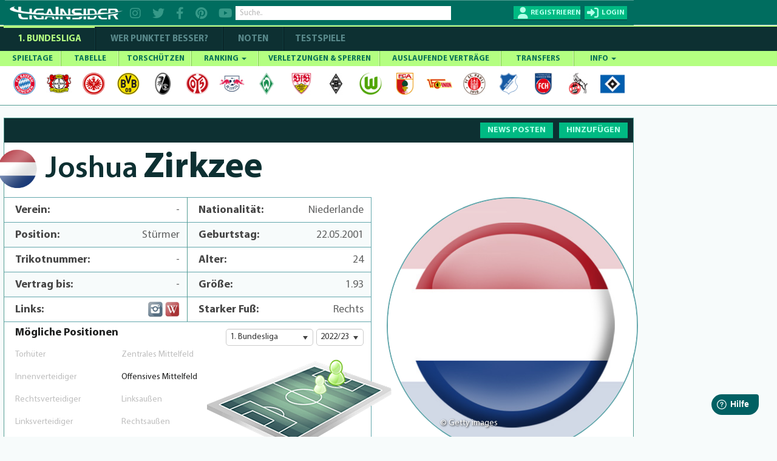

--- FILE ---
content_type: text/html; charset=utf-8
request_url: https://www.ligainsider.de/joshua-zirkzee_20106/
body_size: 19066
content:
<!DOCTYPE HTML>
<html lang="de" 
		xmlns:og="http://opengraphprotocol.org/schema/"
		xmlns:fb="http://www.facebook.com/2008/fbml">
	<head>
		<meta http-equiv="Content-Type" content="text/html; charset=utf-8" />
		<meta name="viewport" content="width=1360" />
		<meta name="apple-mobile-web-app-capable" content="yes" />
		        <meta name="title" content="Joshua Zirkzee: Spielerprofil 2025/26 - alle News und Statistiken">
        <title>Joshua Zirkzee: Spielerprofil 2025/26 - alle News und Statistiken</title>
		<meta name="description" content="Spielerprofil vom Fußballspieler Joshua Zirkzee - Alle Statistiken und aktuelle News zu Verletzungen und Gerüchten.">
		<meta name="keywords" content="Joshua Zirkzee, Gerüchte, Wechsel, Verletzungen, News, Bundesliga, LigaInsider">
		            <meta name="robots" content="index, follow" />
            <meta name="googlebot" content="index, follow, max-snippet:-1, max-image-preview:large, max-video-preview:-1" />
            <meta name="bingbot" content="index, follow, max-snippet:-1, max-image-preview:large, max-video-preview:-1" />
									<link rel="canonical" href="https://www.ligainsider.de/joshua-zirkzee_20106/" />
								    <link rel="alternate" media="only screen and (max-width: 640px)" href="https://www.ligainsider.de/mobile/joshua-zirkzee_20106/" />
				<link rel="publisher" href="https://plus.google.com/b/101208492341690312283/"  />
		<meta name="msvalidate.01" content="69DE6F67D30B6A68C6FAF50B6D429EA6" />
		<!-- Google Site Verification -->
		<meta name="google-site-verification" content="RPf0tGjke_zMLzNuqBtGBf9T13FwTm4VZGaOu_cp9qw">
		<meta name="google-site-verification" content="d4UhUatXupYOdb7jNj2nWPD8ry09Se1Pp7DFCk65Bc0" />

				<meta property="article:publisher" content="https://www.facebook.com/ligainsider"/>
			<meta property="og:title" content="Joshua Zirkzee: Spielerprofil 2025/26 - alle News und Statistiken">
			<meta property="og:type" content="website">
			<meta property="og:url" content="https://www.ligainsider.de/joshua-zirkzee_20106/">
			<meta property="og:site_name" content="https://www.ligainsider.de">
			<meta property="og:description" content="Spielerprofil vom Fußballspieler Joshua Zirkzee - Alle Statistiken und aktuelle News zu Verletzungen und Gerüchten.">
			<meta property="og:image" content="https://cdn.ligainsider.de/images/misc/logo_klein.jpg">
		
		<meta property="fb:admins" content="1285704853">


				<link rel="image_src" href="https://cdn.ligainsider.de//images/misc/thumb_logo.png">
		<meta name="mobile-web-app-capable" content="yes" />
		<meta name="apple-mobile-web-app-capable" content="yes" />
		<meta name="apple-mobile-web-app-title" content="LigaInsider" />
		<link rel="apple-touch-icon" sizes="57x57" href="https://cdn.ligainsider.de//images/favicon/apple-icon-57x57.png">
		<link rel="apple-touch-icon" sizes="60x60" href="https://cdn.ligainsider.de//images/favicon/apple-icon-60x60.png">
		<link rel="apple-touch-icon" sizes="72x72" href="https://cdn.ligainsider.de//images/favicon/apple-icon-72x72.png">
		<link rel="apple-touch-icon" sizes="76x76" href="https://cdn.ligainsider.de//images/favicon/apple-icon-76x76.png">
		<link rel="apple-touch-icon" sizes="114x114" href="https://cdn.ligainsider.de//images/favicon/apple-icon-114x114.png">
		<link rel="apple-touch-icon" sizes="120x120" href="https://cdn.ligainsider.de//images/favicon/apple-icon-120x120.png">
		<link rel="apple-touch-icon" sizes="144x144" href="https://cdn.ligainsider.de//images/favicon/apple-icon-144x144.png">
		<link rel="apple-touch-icon" sizes="152x152" href="https://cdn.ligainsider.de//images/favicon/apple-icon-152x152.png">
		<link rel="apple-touch-icon" sizes="180x180" href="https://cdn.ligainsider.de//images/favicon/apple-icon-180x180.png">
		<link rel="icon" type="image/png" sizes="192x192"  href="https://cdn.ligainsider.de//images/favicon/android-icon-192x192.png">
		<link rel="icon" type="image/png" sizes="32x32" href="https://cdn.ligainsider.de//images/favicon/favicon-32x32.png">
		<link rel="icon" type="image/png" sizes="96x96" href="https://cdn.ligainsider.de//images/favicon/favicon-96x96.png">
		<link rel="icon" type="image/png" sizes="16x16" href="https://cdn.ligainsider.de//images/favicon/favicon-16x16.png">
		<link rel="manifest" href="https://cdn.ligainsider.de//images/favicon/manifest.json">
		<!-- iPhone -->
		<link rel="apple-touch-startup-image" media="(device-width: 320px)" href="https://cdn.ligainsider.de//images/icons/webapp/apple-touch-startup-image-320x460.png">
		<!-- iPhone (Retina) -->
		<link rel="apple-touch-startup-image" media="(device-width: 320px) and (-webkit-device-pixel-ratio: 2)" href="https://cdn.ligainsider.de//images/icons/webapp/apple-touch-startup-image-640x920.png">
		<!-- iPad (portrait) -->
		<link rel="apple-touch-startup-image" media="(device-width: 768px) and (orientation: portrait)" href="https://cdn.ligainsider.de//images/icons/webapp/apple-touch-startup-image-768x1004.png">
		<!-- iPad (landscape) -->
		<link rel="apple-touch-startup-image" media="(device-width: 768px) and (orientation: landscape)" href="https://cdn.ligainsider.de//images/icons/webapp/apple-touch-startup-image-748x1024.png">
		<!-- iPad (Retina, portrait) -->
		<link rel="apple-touch-startup-image" media="(device-width: 768px) and (orientation: portrait) and (-webkit-device-pixel-ratio: 2)" href="https://cdn.ligainsider.de//images/icons/webapp/apple-touch-startup-image-1536x2008.png">
		<!-- iPad (Retina, landscape) -->
		<link rel="apple-touch-startup-image" media="(device-width: 768px) and (orientation: landscape) and (-webkit-device-pixel-ratio: 2)" href="https://cdn.ligainsider.de//images/icons/webapp/apple-touch-startup-image-1496x2048.png">


		<meta name="msapplication-TileColor" content="#ffffff">
		<meta name="msapplication-TileImage" content="/ms-icon-144x144.png">
		<meta name="theme-color" content="#ffffff">
        <!-- INFONLINE -->
        <!--script type="text/javascript" src="https://script.ioam.de/iam.js?m=1"> </script-->
        <!-- begin preload of IOM web manager -->
        
		<link rel="stylesheet" type="text/css" href="https://cdn.ligainsider.de/uploads/elements/desktop/css/bootstrap.min.css" />
		<link rel="stylesheet" type="text/css" href="https://cdn.ligainsider.de/uploads/elements/desktop/css/non-responsive.css" />
		<!--link rel="stylesheet" type="text/css" href="https://cdn.ligainsider.de/uploads/elements/desktop/css/font-awesome.min.css" /-->
        <link rel="stylesheet" type="text/css" href="https://cdnjs.cloudflare.com/ajax/libs/font-awesome/6.2.0/css/all.min.css" />
		<link rel="stylesheet" type="text/css" href="https://cdn.ligainsider.de/uploads/elements/desktop/css/bootstrap-select.css" />
		<link rel="stylesheet" type="text/css" href="https://cdn.ligainsider.de/uploads/elements/desktop/css/bootstrap-datetimepicker.css" />
		<link rel="stylesheet" type="text/css" href="https://cdn.ligainsider.de/uploads/elements/desktop/css/jquery.bxslider.css" />
		<link rel="stylesheet" type="text/css" href="https://cdn.ligainsider.de/uploads/elements/desktop/css/jquery-te-1.4.0.css" />
		<link rel="stylesheet" type="text/css" href="https://cdn.ligainsider.de/uploads/elements/desktop/css/uniform.default.css" />
        		    <link rel="stylesheet" type="text/css" href="https://cdn.ligainsider.de/uploads/elements/desktop/css/style.min.css?version=71cpcvbpa6tjYJ5P" media="all" />
        		<link rel="stylesheet" type="text/css" href="https://cdn.ligainsider.de/uploads/elements/desktop/css/fileinput.css" />
		<link rel="stylesheet" type="text/css" href="https://cdn.ligainsider.de/uploads/elements/desktop/css/bootstrap-toggle.min.css" />
		<link rel="stylesheet" type="text/css" href="https://cdn.ligainsider.de/uploads/elements/desktop/css/star-rating.min.css"  />
        <link rel="stylesheet" type="text/css" href="https://cdn.ligainsider.de/uploads/elements/desktop/css/flexslider.css"  />
    	<link rel="stylesheet" type="text/css" href="https://cdn.ligainsider.de/uploads/elements/desktop/css/theme.min.css" />
        <script type="text/javascript" src="https://cdn.ligainsider.de/uploads/elements/desktop/js/jquery.min.js"></script>

        <script>
    var dataLayer = [];
        dataLayer.push({'zone': 'playerpage'});
        dataLayer.push({'device': 'desktop'});
</script>
        


    <script>
        dataLayer.push({'ad_forms': ['ligainsider_bb_1','ligainsider_lb_2','ligainsider_cs_1','ligainsider_sky_1']});
    </script>

<!-- Google Tag Manager -->
<script>(function(w,d,s,l,i){w[l]=w[l]||[];w[l].push({'gtm.start':
            new Date().getTime(),event:'gtm.js'});var f=d.getElementsByTagName(s)[0],
        j=d.createElement(s),dl=l!='dataLayer'?'&l='+l:'';j.async=true;j.src=
        'https://www.googletagmanager.com/gtm.js?id='+i+dl;f.parentNode.insertBefore(j,f);
    })(window,document,'script','dataLayer','GTM-5FDBTH');</script>
<!-- End Google Tag Manager -->

<script>
(function(){
  window._aeq = window._aeq || [];
  window._aeq.push(['setGlobalOptions', {"category":"misc","keyword":"","contentpartnerId":"lig","layout":"frontpage","device":"desktop"}]);
})();
</script>
<!--Async Tag // place this into <head></head> of website -->
<script type='text/javascript'>window.ADNPM = window.ADNPM || {};ADNPM.cmd = ADNPM.cmd || [];</script>
<script src="https://a.bf-ad.net/adengine/ligainsider/adengine.js" async></script>
<script type="text/javascript">
    window.addEventListener('DOMContentLoaded', (event) => {
        window._aeq = window._aeq || [];
        var deviceMode = 'desktop';
        const slotIdList = [];

        const adSlots = document.querySelectorAll('[data-slot="ad-slot"][data-device="' + deviceMode + '"]');
        adSlots.forEach(adSlot => {
            if (!slotIdList.includes(adSlot.id)) {
                const adTagOptions = {
                    containerId: adSlot.id,
                    orientation: adSlot.dataset.orientation,
                    index: !isNaN(Number(adSlot.dataset.index)) ? Number(adSlot.dataset.index) : adSlot.dataset.index
                };

                if (adSlot.id === 'ligainsider_oop_1') {
                    adTagOptions.keyword = 'sticky';
                }

                window._aeq.push(['getAdTag', adTagOptions]);
            }
        })
    });
</script>

	</head>
	<body class=" startseite_page ">
        <!--link rel="stylesheet" href="https://cdn.consentmanager.mgr.consensu.org/delivery/cmp.min.css" /-->
<!-- Google Tag Manager (noscript) -->
<noscript><iframe src="https://www.googletagmanager.com/ns.html?id=GTM-5FDBTH"
                  height="0" width="0" style="display:none;visibility:hidden"></iframe></noscript>
<!-- End Google Tag Manager (noscript) -->
<script type="text/javascript">(function(){function i(e){if(!window.frames[e]){if(document.body&&document.body.firstChild){var t=document.body;var n=document.createElement("iframe");n.style.display="none";n.name=e;n.title=e;t.insertBefore(n,t.firstChild)}else{setTimeout(function(){i(e)},5)}}}function e(n,o,r,f,s){function e(e,t,n,i){if(typeof n!=="function"){return}if(!window[o]){window[o]=[]}var a=false;if(s){a=s(e,i,n)}if(!a){window[o].push({command:e,version:t,callback:n,parameter:i})}}e.stub=true;e.stubVersion=2;function t(i){if(!window[n]||window[n].stub!==true){return}if(!i.data){return}var a=typeof i.data==="string";var e;try{e=a?JSON.parse(i.data):i.data}catch(t){return}if(e[r]){var o=e[r];window[n](o.command,o.version,function(e,t){var n={};n[f]={returnValue:e,success:t,callId:o.callId};if(i.source){i.source.postMessage(a?JSON.stringify(n):n,"*")}},o.parameter)}}if(typeof window[n]!=="function"){window[n]=e;if(window.addEventListener){window.addEventListener("message",t,false)}else{window.attachEvent("onmessage",t)}}}e("__tcfapi","__tcfapiBuffer","__tcfapiCall","__tcfapiReturn");i("__tcfapiLocator")})();</script><script type="text/javascript">(function(){window.__gpp_addFrame=function(e){if(!window.frames[e]){if(document.body){var t=document.createElement("iframe");t.style.cssText="display:none";t.name=e;document.body.appendChild(t)}else{window.setTimeout(window.__gpp_addFrame,10,e)}}};window.__gpp_stub=function(){var e=arguments;__gpp.queue=__gpp.queue||[];__gpp.events=__gpp.events||[];if(!e.length||e.length==1&&e[0]=="queue"){return __gpp.queue}if(e.length==1&&e[0]=="events"){return __gpp.events}var t=e[0];var p=e.length>1?e[1]:null;var s=e.length>2?e[2]:null;if(t==="ping"){p({gppVersion:"1.1",cmpStatus:"stub",cmpDisplayStatus:"hidden",signalStatus:"not ready",supportedAPIs:["2:tcfeuv2","5:tcfcav1","6:uspv1","7:usnat","8:usca","9:usva","10:usco","11:usut","12:usct"],cmpId:"7",sectionList:[],applicableSections:[],gppString:"",parsedSections:{}},true)}else if(t==="addEventListener"){if(!("lastId"in __gpp)){__gpp.lastId=0}__gpp.lastId++;var n=__gpp.lastId;__gpp.events.push({id:n,callback:p,parameter:s});p({eventName:"listenerRegistered",listenerId:n,data:true,pingData:{gppVersion:"1.1",cmpStatus:"stub",cmpDisplayStatus:"hidden",signalStatus:"not ready",supportedAPIs:["2:tcfeuv2","5:tcfcav1","6:uspv1","7:usnat","8:usca","9:usva","10:usco","11:usut","12:usct"],cmpId:"7",sectionList:[],applicableSections:[],gppString:"",parsedSections:{}}},true)}else if(t==="removeEventListener"){var a=false;for(var i=0;i<__gpp.events.length;i++){if(__gpp.events[i].id==s){__gpp.events.splice(i,1);a=true;break}}p({eventName:"listenerRemoved",listenerId:s,data:a,pingData:{gppVersion:"1.1",cmpStatus:"stub",cmpDisplayStatus:"hidden",signalStatus:"not ready",supportedAPIs:["2:tcfeuv2","5:tcfcav1","6:uspv1","7:usnat","8:usca","9:usva","10:usco","11:usut","12:usct"],cmpId:"7",sectionList:[],applicableSections:[],gppString:"",parsedSections:{}}},true)}else if(t==="hasSection"){p(false,true)}else if(t==="getSection"||t==="getField"){p(null,true)}else{__gpp.queue.push([].slice.apply(e))}};window.__gpp_msghandler=function(s){var n=typeof s.data==="string";try{var e=n?JSON.parse(s.data):s.data}catch(t){var e=null}if(typeof e==="object"&&e!==null&&"__gppCall"in e){var a=e.__gppCall;window.__gpp(a.command,function(e,t){var p={__gppReturn:{returnValue:e,success:t,callId:a.callId}};s.source.postMessage(n?JSON.stringify(p):p,"*")},"parameter"in a?a.parameter:null,"version"in a?a.version:"1.1")}};if(!("__gpp"in window)||typeof window.__gpp!=="function"){window.__gpp=window.__gpp_stub;window.addEventListener("message",window.__gpp_msghandler,false);window.__gpp_addFrame("__gppLocator")}})();</script><script type="text/javascript">(function(){(function(e,i,o){var n=document.createElement("link");n.rel="preconnect";n.as="script";var t=document.createElement("link");t.rel="dns-prefetch";t.as="script";var r=document.createElement("script");r.id="spcloader";r.type="text/javascript";r["async"]=true;r.charset="utf-8";window.didomiConfig=window.didomiConfig||{};window.didomiConfig.sdkPath=window.didomiConfig.sdkPath||o||"https://sdk.privacy-center.org/";const d=window.didomiConfig.sdkPath;var a=d+e+"/loader.js?target_type=notice&target="+i;if(window.didomiConfig&&window.didomiConfig.user){var c=window.didomiConfig.user;var s=c.country;var f=c.region;if(s){a=a+"&country="+s;if(f){a=a+"&region="+f}}}n.href=d;t.href=d;r.src=a;var m=document.getElementsByTagName("script")[0];m.parentNode.insertBefore(n,m);m.parentNode.insertBefore(t,m);m.parentNode.insertBefore(r,m)})("fbc86fe2-aca2-4e66-bcf3-23a4d1347318","MLi4Thn2")})();</script>

        
		

									<div id="div02983465904587" style="display: none;"></div>
		    	    		<div id="wrapper">

    <div class="wrapper_container">
        <div class="container header_container">
                <div class="row">
                    <div class="col-md-12">
                        <header  >
                        	
                            <div class="header_holder">
                            	<!-- TOP BAR -->
                            	                                <div class="top_header_fix">

		                        	
        
                                                                            <div class="top_header_area">
    <div class="logo pull-left"><a href="/"><img src="https://cdn.ligainsider.de/images/menu/ligainsider-logo-white.png" width="254" height="30" alt="LigaInsider Logo" title="LigaInsider.de | Aktuellste News aus der Welt des Fußballs" /></a></div>

            <div class="header_social pull-left">
            <a href="https://www.instagram.com/ligainsider/" target="_blank" title="Instagram"><i class="fa fa-instagram"></i></a>
            <a href="https://twitter.com/ligainsider" target="_blank" title="Twitter"><i class="fa fa-twitter"></i></a>
            <a href="https://www.facebook.com/ligainsider" title="Facebook" target="_blank"><i class="fa fa-facebook"></i></a>
            <a href="https://www.pinterest.de/ligainsider/" target="_blank" title="Pinterest"><i class="fa fa-pinterest"></i></a>
            <a href="https://www.youtube.com/channel/UCZi29iSZoMrP3gWC8prbxjQ" target="_blank" title="YouTube"><i class="fa fa-youtube"></i></a>
        </div>
        <div class="header_search pull-left">

        <div class="form-group "><input type="text" placeholder="Suche.." class="form-control search" data-toggle-search data-searchtype="player-verein-user" data-mode="pageview"/></div>
        <div class="header_search_result searchvalues"></div>
    </div>
            <div class="login_register pull-right">
            <div class="register_btn pull-left"><a href="javascript:void(0);" data-toggle="modal" data-target="#loginregister" class="text-uppercase" title="Registrieren"><span>Registrieren</span></a></div>
            <div class="login_btn all_drops pull-right">
                <a href="javascript:void(0)" class="click_now text-uppercase" title="Login"><span>login</span></a>
                <div class="dropdown_area">
                    <form action="/user/login/" method="post">
                        <div class="login_form_top">
                                                        <div class="kickbase_small_btn text-center"><a href="/redirect/kickbase/?type=login"></a></div>
                            <div class="form-group"><input type="text" placeholder="Nutzername/E-Mail" name="username" class="form-control"/></div>
                            <div class="form-group"><input type="password" placeholder="Passwort" name="password" class="form-control"/></div>
                            <div class="form-group">
                                <div class="well well-sm">
                                    <div class="btn-group" data-toggle="buttons">
                                        <div class="checkbox_row">
                                            <label class="btn active">
                                                <input type="checkbox" name="belogin">
                                            </label>
                                            <small>Angemeldet bleiben</small>
                                        </div>
                                    </div>
                                </div>
                            </div>
                            <div class="form-group"><input type="submit" value="LOS GEHTS"/></div>
                        </div>
                        <div class="forgot_password">
                            <a href="/passwort_vergessen/">Passwort vergessen?</a><br>
                            <a data-toggle="modal" data-target="#loginregister" href="#">Neu hier? Registrieren</a>
                        </div>
                    </form>
                </div>
            </div>
        </div>
    </div>
                                                                    </div>
                            	
                                
                            </div>
                        </header>
                        <div class="menu_area">
                            <div class="menu_bar"><a href="javascript:void(0)"></a></div>
                            <div class="menu_area_hide">
                                <!-- COMPETIION MENU -->
                                
<div class="main_menu">
    <ul class="text-uppercase">
        <li class="current_page_item"><a href="/bundesliga-news/uebersicht/" title="1. Bundesliga">1. Bundesliga</a></li>
        <li class=""><a href="/wer-punktet-besser/"  title="WER PUNKTET BESSER" >WER PUNKTET BESSER?</a></li>
                <li class=""><a href="/bundesliga/noten/spieltag/" title="NOTEN">NOTEN</a></li>
                <li class=""><a href="/testspiele-news/uebersicht/" title="Testspiele">Testspiele</a></li>

    </ul>
</div>
                                
                                <!-- NAVBAR -->
                                <nav class="navbar navbar-default" >
    <div id="navbar" class="menu_bundesliga" itemscope="itemscope" itemtype="http://www.schema.org/SiteNavigationElement">
        <ul class="nav navbar-nav text-uppercase">
                    <li class=" ">
                <a href="/bundesliga/spieltage/" title="SPIELTAGE">SPIELTAGE </a>
                            </li>
                    <li class=" ">
                <a href="/bundesliga/tabelle/" title="TABELLE">TABELLE </a>
                            </li>
                    <li class=" ">
                <a href="/bundesliga/torschuetzenliste/" title="TORSCHÜTZEN">TORSCHÜTZEN </a>
                            </li>
                    <li class="mega-dropdown ">
                <a href="javascript:void(0);" title="RANKING">RANKING <span class="caret"></span></a>
                                                                                        <ul>
                                                        <li>
                                                            
                                                        	<a href="/bundesliga/ranking-top-10/passquote/" class="dropdown_column">
                                                                <div class="ranking_photo pull-left"><span><img class="center-block" src="https://cdn.ligainsider.de//images/stats/green/passquote.png" alt="Passquote" title="Passquote" width="41" height="41"/></span></div>
                                                                <div class="ranking_info"><span>Passquote</span></div>
                                                            </a>
                                                            <a href="/bundesliga/ranking-top-10/zweikampfquote/" class="dropdown_column">
                                                                <div class="ranking_photo pull-left"><span><img class="center-block" src="https://cdn.ligainsider.de//images/stats/green/zweikampfquote.png" alt="Zweikampfquote" title="Zweikampfquote" width="41" height="41"/></span></div>
                                                                <div class="ranking_info"><span>Zweikampf- quote</span></div>
                                                            </a>
                                                            <a href="/bundesliga/ranking-top-10/luftkampfquote/" class="dropdown_column">
                                                                <div class="ranking_photo pull-left"><span><img class="center-block" src="https://cdn.ligainsider.de//images/stats/green/luftkampfquote.png" alt="Luftkampfquote" title="Luftkampfquote" width="41" height="41"/></span></div>
                                                                <div class="ranking_info"><span>Luftkampf- quote</span></div>
                                                            </a>
                                                             <a href="/bundesliga/ranking-top-10/tacklingquote/" class="dropdown_column">
                                                                <div class="ranking_photo pull-left"><span><img class="center-block" src="https://cdn.ligainsider.de//images/stats/green/tacklingquote.png" alt="Tacklingquote" title="Tacklingquote" width="41" height="41"/></span></div>
                                                                <div class="ranking_info"><span>Tacklingquote </span></div>
                                                            </a>
                                                             <a href="/bundesliga/ranking-top-10/fouls/" class="dropdown_column">
                                                                <div class="ranking_photo pull-left"><span><img class="center-block" src="https://cdn.ligainsider.de//images/stats/green/fouls.png" alt="Begangene Fouls" title="Begangene Fouls" width="41" height="41"/></span></div>
                                                                <div class="ranking_info"><span>Begangene Fouls</span></div>
                                                            </a>
                                                             <a href="/bundesliga/ranking-top-10/geklaerte-baelle/" class="dropdown_column">
                                                                <div class="ranking_photo pull-left"><span><img class="center-block" src="https://cdn.ligainsider.de//images/stats/green/geklaerte-baelle.png" alt="Geklärte Bälle" title="Geklärte Bälle" width="41" height="41"/></span></div>
                                                                <div class="ranking_info"><span>Geklärte Bälle</span></div>
                                                            </a>
                                                        </li>
                                                        <li>
                                                        	<a href="/bundesliga/ranking-top-10/abgefangene-baelle/" class="dropdown_column">
                                                                <div class="ranking_photo pull-left"><span><img src="https://cdn.ligainsider.de//images/stats/green/abgefangene-baelle.png" alt="Abgefangene- Bälle" title="Abgefangene- Bälle" width="41" height="41"></span></div>
                                                                <div class="ranking_info"><span>Abgefangene- Bälle</span></div>
                                                            </a>
                                                            <a href="/bundesliga/ranking-top-10/balleroberungen/" class="dropdown_column">
                                                                <div class="ranking_photo pull-left"><span><img src="https://cdn.ligainsider.de//images/stats/green/balleroberungen.png" alt="Balleroberungen" title="Balleroberungen" width="41" height="41"></span></div>
                                                                <div class="ranking_info"><span>Ball- eroberungen </span></div>
                                                            </a>
                                                            <a href="/bundesliga/ranking-top-10/ballverluste/" class="dropdown_column">
                                                                <div class="ranking_photo pull-left"><span><img src="https://cdn.ligainsider.de//images/stats/green/ballverluste.png" alt="Ballverluste" title="Ballverluste" width="41" height="41"></span></div>
                                                                <div class="ranking_info"><span>Ballverluste</span></div>
                                                            </a>
                                                             <a href="/bundesliga/ranking-top-10/erfolgreiche-dribblings/" class="dropdown_column">
                                                                <div class="ranking_photo pull-left"><span><img src="https://cdn.ligainsider.de//images/stats/green/erfolgreiche-dribblings.png" alt="Erfolgreiche Dribblings" title="Erfolgreiche Dribblings" width="41" height="41"></span></div>
                                                                <div class="ranking_info"><span>Erfolgreiche Dribblings</span></div>
                                                            </a>
                                                             <a href="/bundesliga/ranking-top-10/torschussvorlagen/" class="dropdown_column">
                                                               <div class="ranking_photo pull-left"><span><img src="https://cdn.ligainsider.de//images/stats/green/torschussvorlagen.png" alt="Torschussvorlagen"  title="Torschussvorlagen" width="41" height="41"></span></div>
                                                                <div class="ranking_info"><span>Torschuss- vorlagen </span></div>
                                                            </a>
                                                             <a href="/bundesliga/ranking-top-10/grosschancen-kreiert/" class="dropdown_column">
                                                               <div class="ranking_photo pull-left"><span><img src="https://cdn.ligainsider.de//images/stats/green/grosschancen-kreiert.png" alt="Kreierte Großchancen" title="Kreierte Großchancen" width="41" height="41"></span></div>
                                                                <div class="ranking_info"><span>Kreierte Großchancen</span></div>
                                                            </a>
                                                        </li> 
                                                        <li>
                                                        	<a href="/bundesliga/ranking-top-10/torschuesse/" class="dropdown_column">
                                                                <div class="ranking_photo pull-left"><span><img src="https://cdn.ligainsider.de//images/stats/green/torschuesse.png" alt="Schüsse aufs Tor" title="Schüsse aufs Tor" width="41" height="41"></span></div>
                                                                <div class="ranking_info"><span>Schüsse aufs Tor</span></div>
                                                            </a>
                                                            <a href="/bundesliga/ranking-top-10/schussgenauigkeit/" class="dropdown_column">
                                                                <div class="ranking_photo pull-left"><span><img src="https://cdn.ligainsider.de//images/stats/green/schussgenauigkeit.png" alt="Schussgenauigkeit" title="Schussgenauigkeit" width="41" height="41"></span></div>
                                                                <div class="ranking_info"><span>Schuss- genauigkeit </span></div>
                                                            </a>
                                                             <a href="/bundesliga/ranking-top-10/error/" class="dropdown_column">
                                                               <div class="ranking_photo pull-left"><span><img src="https://cdn.ligainsider.de//images/stats/green/fehler-vor-gegentoren.png" alt="Fehler vor Gegentoren" title="Fehler vor Gegentoren" width="41" height="41"></span></div>
                                                                <div class="ranking_info"><span>Fehler vor Schuss/Gegentor</span></div>
                                                            </a>    
                                                             <a href="/bundesliga/ranking-top-10/geblockte-baelle/" class="dropdown_column">
                                                               <div class="ranking_photo pull-left"><span><img src="https://cdn.ligainsider.de//images/stats/green/geblockte-baelle.png" alt="Geblockte Bälle" title="Geblockte Bälle" width="41" height="41"></span></div>
                                                                <div class="ranking_info"><span>Geblockte Bälle</span></div>
                                                            </a>                                                             
                                                            <a href="/bundesliga/ranking-top-10/abgewehrte-schuesse/" class="dropdown_column">
                                                                <div class="ranking_photo pull-left"><span><img src="https://cdn.ligainsider.de//images/stats/green/abgewehrte-schuesse.png" alt="Abgewehrte Schüsse" title="Abgewehrte Schüsse" width="41" height="41"></span></div>
                                                                <div class="ranking_info"><span>Abgewehrte Schüsse</span></div>
                                                            </a>
                                                             <a href="/bundesliga/ranking-top-10/paraden/" class="dropdown_column">
                                                                <div class="ranking_photo pull-left"><span><img src="https://cdn.ligainsider.de//images/stats/green/paraden.png" alt="Paraden" title="Paraden" width="41" height="41"></span></div>
                                                                <div class="ranking_info"><span>Paraden </span></div>
                                                            </a>
                                                        </li>
                                                        <li>
                                                             <a href="/bundesliga/ranking-top-10/weisse-weste/" class="dropdown_column">
                                                               <div class="ranking_photo pull-left"><span><img src="https://cdn.ligainsider.de//images/stats/green/weisse-weste.png" alt="Weiße Weste" title="Weiße Weste" width="41" height="41"></span></div>
                                                                <div class="ranking_info"><span>Weiße<br> Weste</span></div>
                                                            </a>                                                            
                                                        	<a href="/bundesliga/ranking-top-10/strafraumbeherrschung/" class="dropdown_column">
                                                                <div class="ranking_photo pull-left"><span><img src="https://cdn.ligainsider.de//images/stats/green/strafraumbeherrschung.png" alt="Strafraumbeherrschung" title="Strafraumbeherrschung" width="41" height="41"></span></div>
                                                                <div class="ranking_info"><span>Strafraum- beherrschung</span></div>
                                                            </a>
                                                            <a href="/bundesliga/ranking-top-10/abgewehrte-elfmeter/" class="dropdown_column">
                                                                <div class="ranking_photo pull-left"><span><img src="https://cdn.ligainsider.de//images/stats/green/abgewehrte-elfmeter.png" alt="Abgewehrte Elfmeter" title="Abgewehrte Elfmeter" width="41" height="41"></span></div>
                                                                <div class="ranking_info"><span>Abgewehrte Elfmeter</span></div>
                                                            </a>
                                                            <a href="/bundesliga/ranking-top-10/grosschancen-pariert/" class="dropdown_column">
                                                                <div class="ranking_photo pull-left"><span><img src="https://cdn.ligainsider.de//images/stats/green/grosschancen-vereitelt.png" alt="Grosschancen vereitelt" title="Grosschancen vereitelt" width="41" height="41"></span></div>
                                                                <div class="ranking_info"><span>Grosschancen vereitelt</span></div>
                                                            </a>                                           
                                                            <a href="#" class="dropdown_column">&nbsp;</a>
                                                            <a href="#" class="dropdown_column">&nbsp;</a>
                                                        </li>
                                                    </ul>                            </li>
                    <li class=" ">
                <a href="/bundesliga/verletzte-und-gesperrte-spieler/" title="VERLETZUNGEN & SPERREN">VERLETZUNGEN & SPERREN </a>
                            </li>
                    <li class=" ">
                <a href="/bundesliga/auslaufende-vertraege/" title="AUSLAUFENDE VERTRÄGE">AUSLAUFENDE VERTRÄGE </a>
                            </li>
                    <li class=" ">
                <a href="/bundesliga/transfers/" title="TRANSFERS">TRANSFERS </a>
                            </li>
                    <li class=" ">
                <a href="javascript:void(0);" title="INFO">INFO <span class="caret"></span></a>
                                    <ul>
    <li><a href="/news-posten/" title="News posten">News posten</a></li>
    <li><a href="/netiquette/" title="Netiquette">Netiquette</a></li>
    <li><a href="/meine-spieler/" title="Meine Spieler">Meine Spieler</a></li>
    <li><a href="/mein-filter/" title="Mein Filter">Mein Filter</a></li>
    <li><a href="/kader-analyse/" title="Kaderanalyse">Kaderanalyse</a></li>
    <li><a href="/deutschlands-fairste-fussballnote/" title="Note">Note</a></li>
    <li><a href="/punkte/" title="Punkte">Punkte</a></li>
    <li><a href="/modell-hintergrund/" title="Modell-Hintergrund">Modell-Hintergrund</a></li>
    <!--li><a href="/auszeichnungen/" title="Auszeichnungen">Auszeichnungen</a></li-->
</ul>
                            </li>
        
        </ul>
        <div class="clearfix"></div>
    </div><!--/.nav-collapse -->
</nav>
                                <!-- TEAMMENU -->
                                                                                                                <div class="icon_holder">
                                                                                        <ul>
                                                                                                                                                                                                                <li>
                                                        	<a href="/fc-bayern-muenchen/1/"><img src="https://cdn.ligainsider.de/images/teams/small/fc-bayern-muenchen-wappen.png"  alt="FC Bayern München" title="FC Bayern München" width="42" height="42" /></a>
                                                            <ul>
                                                            	<li><a href="/fc-bayern-muenchen/1/">Aufstellung</a></li>
                                                                <li><a href="/fc-bayern-muenchen/1/kaderanalyse/">Kaderanalyse</a></li>
                                                                <li><a href="/fc-bayern-muenchen/1/verein/news/">News</a></li>
                                                                <li><a href="/fc-bayern-muenchen/1/kader/">Kader</a></li>
                                                                <li><a href="/bundesliga/transfers/fc-bayern-muenchen/1/">Transfers</a></li>
                                                                <li><a href="/fc-bayern-muenchen/1/fragen/">Fragen</a></li>
                                                            </ul>
                                                        </li>
                                                        
                                                                                                                                                                                                                                                                    <li>
                                                        	<a href="/bayer-04-leverkusen/4/"><img src="https://cdn.ligainsider.de/images/teams/small/bayer-04-leverkusen-wappen.png"  alt="Bayer 04 Leverkusen" title="Bayer 04 Leverkusen" width="42" height="42" /></a>
                                                            <ul>
                                                            	<li><a href="/bayer-04-leverkusen/4/">Aufstellung</a></li>
                                                                <li><a href="/bayer-04-leverkusen/4/kaderanalyse/">Kaderanalyse</a></li>
                                                                <li><a href="/bayer-04-leverkusen/4/verein/news/">News</a></li>
                                                                <li><a href="/bayer-04-leverkusen/4/kader/">Kader</a></li>
                                                                <li><a href="/bundesliga/transfers/bayer-04-leverkusen/4/">Transfers</a></li>
                                                                <li><a href="/bayer-04-leverkusen/4/fragen/">Fragen</a></li>
                                                            </ul>
                                                        </li>
                                                        
                                                                                                                                                                                                                                                                    <li>
                                                        	<a href="/eintracht-frankfurt/3/"><img src="https://cdn.ligainsider.de/images/teams/small/eintracht-frankfurt-wappen.png"  alt="Eintracht Frankfurt" title="Eintracht Frankfurt" width="42" height="42" /></a>
                                                            <ul>
                                                            	<li><a href="/eintracht-frankfurt/3/">Aufstellung</a></li>
                                                                <li><a href="/eintracht-frankfurt/3/kaderanalyse/">Kaderanalyse</a></li>
                                                                <li><a href="/eintracht-frankfurt/3/verein/news/">News</a></li>
                                                                <li><a href="/eintracht-frankfurt/3/kader/">Kader</a></li>
                                                                <li><a href="/bundesliga/transfers/eintracht-frankfurt/3/">Transfers</a></li>
                                                                <li><a href="/eintracht-frankfurt/3/fragen/">Fragen</a></li>
                                                            </ul>
                                                        </li>
                                                        
                                                                                                                                                                                                                                                                    <li>
                                                        	<a href="/borussia-dortmund/14/"><img src="https://cdn.ligainsider.de/images/teams/small/borussia-dortmund-wappen.png"  alt="Borussia Dortmund" title="Borussia Dortmund" width="42" height="42" /></a>
                                                            <ul>
                                                            	<li><a href="/borussia-dortmund/14/">Aufstellung</a></li>
                                                                <li><a href="/borussia-dortmund/14/kaderanalyse/">Kaderanalyse</a></li>
                                                                <li><a href="/borussia-dortmund/14/verein/news/">News</a></li>
                                                                <li><a href="/borussia-dortmund/14/kader/">Kader</a></li>
                                                                <li><a href="/bundesliga/transfers/borussia-dortmund/14/">Transfers</a></li>
                                                                <li><a href="/borussia-dortmund/14/fragen/">Fragen</a></li>
                                                            </ul>
                                                        </li>
                                                        
                                                                                                                                                                                                                                                                    <li>
                                                        	<a href="/sc-freiburg/18/"><img src="https://cdn.ligainsider.de/images/teams/small/sc-freiburg-wappen.png"  alt="SC Freiburg" title="SC Freiburg" width="42" height="42" /></a>
                                                            <ul>
                                                            	<li><a href="/sc-freiburg/18/">Aufstellung</a></li>
                                                                <li><a href="/sc-freiburg/18/kaderanalyse/">Kaderanalyse</a></li>
                                                                <li><a href="/sc-freiburg/18/verein/news/">News</a></li>
                                                                <li><a href="/sc-freiburg/18/kader/">Kader</a></li>
                                                                <li><a href="/bundesliga/transfers/sc-freiburg/18/">Transfers</a></li>
                                                                <li><a href="/sc-freiburg/18/fragen/">Fragen</a></li>
                                                            </ul>
                                                        </li>
                                                        
                                                                                                                                                                                                                                                                    <li>
                                                        	<a href="/1-fsv-mainz-05/17/"><img src="https://cdn.ligainsider.de/images/teams/small/fsv-mainz-05-wappen.png"  alt="1. FSV Mainz 05" title="1. FSV Mainz 05" width="42" height="42" /></a>
                                                            <ul>
                                                            	<li><a href="/1-fsv-mainz-05/17/">Aufstellung</a></li>
                                                                <li><a href="/1-fsv-mainz-05/17/kaderanalyse/">Kaderanalyse</a></li>
                                                                <li><a href="/1-fsv-mainz-05/17/verein/news/">News</a></li>
                                                                <li><a href="/1-fsv-mainz-05/17/kader/">Kader</a></li>
                                                                <li><a href="/bundesliga/transfers/1-fsv-mainz-05/17/">Transfers</a></li>
                                                                <li><a href="/1-fsv-mainz-05/17/fragen/">Fragen</a></li>
                                                            </ul>
                                                        </li>
                                                        
                                                                                                                                                                                                                                                                    <li>
                                                        	<a href="/rb-leipzig/1311/"><img src="https://cdn.ligainsider.de/images/teams/small/rb-leipzig-wappen.png"  alt="RB Leipzig" title="RB Leipzig" width="42" height="42" /></a>
                                                            <ul>
                                                            	<li><a href="/rb-leipzig/1311/">Aufstellung</a></li>
                                                                <li><a href="/rb-leipzig/1311/kaderanalyse/">Kaderanalyse</a></li>
                                                                <li><a href="/rb-leipzig/1311/verein/news/">News</a></li>
                                                                <li><a href="/rb-leipzig/1311/kader/">Kader</a></li>
                                                                <li><a href="/bundesliga/transfers/rb-leipzig/1311/">Transfers</a></li>
                                                                <li><a href="/rb-leipzig/1311/fragen/">Fragen</a></li>
                                                            </ul>
                                                        </li>
                                                        
                                                                                                                                                                                                                                                                    <li>
                                                        	<a href="/sv-werder-bremen/2/"><img src="https://cdn.ligainsider.de/images/teams/small/sv-werder-bremen-wappen.png"  alt="SV Werder Bremen" title="SV Werder Bremen" width="42" height="42" /></a>
                                                            <ul>
                                                            	<li><a href="/sv-werder-bremen/2/">Aufstellung</a></li>
                                                                <li><a href="/sv-werder-bremen/2/kaderanalyse/">Kaderanalyse</a></li>
                                                                <li><a href="/sv-werder-bremen/2/verein/news/">News</a></li>
                                                                <li><a href="/sv-werder-bremen/2/kader/">Kader</a></li>
                                                                <li><a href="/bundesliga/transfers/sv-werder-bremen/2/">Transfers</a></li>
                                                                <li><a href="/sv-werder-bremen/2/fragen/">Fragen</a></li>
                                                            </ul>
                                                        </li>
                                                        
                                                                                                                                                                                                                                                                    <li>
                                                        	<a href="/vfb-stuttgart/12/"><img src="https://cdn.ligainsider.de/images/teams/small/vfb-stuttgart-wappen.png"  alt="VfB Stuttgart" title="VfB Stuttgart" width="42" height="42" /></a>
                                                            <ul>
                                                            	<li><a href="/vfb-stuttgart/12/">Aufstellung</a></li>
                                                                <li><a href="/vfb-stuttgart/12/kaderanalyse/">Kaderanalyse</a></li>
                                                                <li><a href="/vfb-stuttgart/12/verein/news/">News</a></li>
                                                                <li><a href="/vfb-stuttgart/12/kader/">Kader</a></li>
                                                                <li><a href="/bundesliga/transfers/vfb-stuttgart/12/">Transfers</a></li>
                                                                <li><a href="/vfb-stuttgart/12/fragen/">Fragen</a></li>
                                                            </ul>
                                                        </li>
                                                        
                                                                                                                                                                                                                                                                    <li>
                                                        	<a href="/borussia-moenchengladbach/5/"><img src="https://cdn.ligainsider.de/images/teams/small/borussia-moenchengladbach-wappen.png"  alt="Borussia Mönchengladbach" title="Borussia Mönchengladbach" width="42" height="42" /></a>
                                                            <ul>
                                                            	<li><a href="/borussia-moenchengladbach/5/">Aufstellung</a></li>
                                                                <li><a href="/borussia-moenchengladbach/5/kaderanalyse/">Kaderanalyse</a></li>
                                                                <li><a href="/borussia-moenchengladbach/5/verein/news/">News</a></li>
                                                                <li><a href="/borussia-moenchengladbach/5/kader/">Kader</a></li>
                                                                <li><a href="/bundesliga/transfers/borussia-moenchengladbach/5/">Transfers</a></li>
                                                                <li><a href="/borussia-moenchengladbach/5/fragen/">Fragen</a></li>
                                                            </ul>
                                                        </li>
                                                        
                                                                                                                                                                                                                                                                    <li>
                                                        	<a href="/vfl-wolfsburg/16/"><img src="https://cdn.ligainsider.de/images/teams/small/vfl-wolfsburg-wappen.png"  alt="VfL Wolfsburg" title="VfL Wolfsburg" width="42" height="42" /></a>
                                                            <ul>
                                                            	<li><a href="/vfl-wolfsburg/16/">Aufstellung</a></li>
                                                                <li><a href="/vfl-wolfsburg/16/kaderanalyse/">Kaderanalyse</a></li>
                                                                <li><a href="/vfl-wolfsburg/16/verein/news/">News</a></li>
                                                                <li><a href="/vfl-wolfsburg/16/kader/">Kader</a></li>
                                                                <li><a href="/bundesliga/transfers/vfl-wolfsburg/16/">Transfers</a></li>
                                                                <li><a href="/vfl-wolfsburg/16/fragen/">Fragen</a></li>
                                                            </ul>
                                                        </li>
                                                        
                                                                                                                                                                                                                                                                    <li>
                                                        	<a href="/fc-augsburg/21/"><img src="https://cdn.ligainsider.de/images/teams/small/fc-augsburg-wappen.png"  alt="FC Augsburg" title="FC Augsburg" width="42" height="42" /></a>
                                                            <ul>
                                                            	<li><a href="/fc-augsburg/21/">Aufstellung</a></li>
                                                                <li><a href="/fc-augsburg/21/kaderanalyse/">Kaderanalyse</a></li>
                                                                <li><a href="/fc-augsburg/21/verein/news/">News</a></li>
                                                                <li><a href="/fc-augsburg/21/kader/">Kader</a></li>
                                                                <li><a href="/bundesliga/transfers/fc-augsburg/21/">Transfers</a></li>
                                                                <li><a href="/fc-augsburg/21/fragen/">Fragen</a></li>
                                                            </ul>
                                                        </li>
                                                        
                                                                                                                                                                                                                                                                    <li>
                                                        	<a href="/1-fc-union-berlin/1246/"><img src="https://cdn.ligainsider.de/images/teams/small/1fc-union-berlin-wappen.png"  alt="1. FC Union Berlin" title="1. FC Union Berlin" width="42" height="42" /></a>
                                                            <ul>
                                                            	<li><a href="/1-fc-union-berlin/1246/">Aufstellung</a></li>
                                                                <li><a href="/1-fc-union-berlin/1246/kaderanalyse/">Kaderanalyse</a></li>
                                                                <li><a href="/1-fc-union-berlin/1246/verein/news/">News</a></li>
                                                                <li><a href="/1-fc-union-berlin/1246/kader/">Kader</a></li>
                                                                <li><a href="/bundesliga/transfers/1-fc-union-berlin/1246/">Transfers</a></li>
                                                                <li><a href="/1-fc-union-berlin/1246/fragen/">Fragen</a></li>
                                                            </ul>
                                                        </li>
                                                        
                                                                                                                                                                                                                                                                    <li>
                                                        	<a href="/fc-st-pauli/20/"><img src="https://cdn.ligainsider.de/images/teams/small/fc-st-pauli-wappen.png"  alt="FC St. Pauli" title="FC St. Pauli" width="42" height="42" /></a>
                                                            <ul>
                                                            	<li><a href="/fc-st-pauli/20/">Aufstellung</a></li>
                                                                <li><a href="/fc-st-pauli/20/kaderanalyse/">Kaderanalyse</a></li>
                                                                <li><a href="/fc-st-pauli/20/verein/news/">News</a></li>
                                                                <li><a href="/fc-st-pauli/20/kader/">Kader</a></li>
                                                                <li><a href="/bundesliga/transfers/fc-st-pauli/20/">Transfers</a></li>
                                                                <li><a href="/fc-st-pauli/20/fragen/">Fragen</a></li>
                                                            </ul>
                                                        </li>
                                                        
                                                                                                                                                                                                                                                                    <li>
                                                        	<a href="/tsg-hoffenheim/10/"><img src="https://cdn.ligainsider.de/images/teams/small/tsg-1899-hoffenheim-wappen.png"  alt="TSG Hoffenheim" title="TSG Hoffenheim" width="42" height="42" /></a>
                                                            <ul>
                                                            	<li><a href="/tsg-hoffenheim/10/">Aufstellung</a></li>
                                                                <li><a href="/tsg-hoffenheim/10/kaderanalyse/">Kaderanalyse</a></li>
                                                                <li><a href="/tsg-hoffenheim/10/verein/news/">News</a></li>
                                                                <li><a href="/tsg-hoffenheim/10/kader/">Kader</a></li>
                                                                <li><a href="/bundesliga/transfers/tsg-hoffenheim/10/">Transfers</a></li>
                                                                <li><a href="/tsg-hoffenheim/10/fragen/">Fragen</a></li>
                                                            </ul>
                                                        </li>
                                                        
                                                                                                                                                                                                                                                                    <li>
                                                        	<a href="/1-fc-heidenheim/1259/"><img src="https://cdn.ligainsider.de/images/teams/small/1fc-heidenheim-wappen.png"  alt="1. FC Heidenheim" title="1. FC Heidenheim" width="42" height="42" /></a>
                                                            <ul>
                                                            	<li><a href="/1-fc-heidenheim/1259/">Aufstellung</a></li>
                                                                <li><a href="/1-fc-heidenheim/1259/kaderanalyse/">Kaderanalyse</a></li>
                                                                <li><a href="/1-fc-heidenheim/1259/verein/news/">News</a></li>
                                                                <li><a href="/1-fc-heidenheim/1259/kader/">Kader</a></li>
                                                                <li><a href="/bundesliga/transfers/1-fc-heidenheim/1259/">Transfers</a></li>
                                                                <li><a href="/1-fc-heidenheim/1259/fragen/">Fragen</a></li>
                                                            </ul>
                                                        </li>
                                                        
                                                                                                                                                                                                                                                                    <li>
                                                        	<a href="/1-fc-koeln/15/"><img src="https://cdn.ligainsider.de/images/teams/small/1-fc-koeln-wappen.png"  alt="1. FC Köln" title="1. FC Köln" width="42" height="42" /></a>
                                                            <ul>
                                                            	<li><a href="/1-fc-koeln/15/">Aufstellung</a></li>
                                                                <li><a href="/1-fc-koeln/15/kaderanalyse/">Kaderanalyse</a></li>
                                                                <li><a href="/1-fc-koeln/15/verein/news/">News</a></li>
                                                                <li><a href="/1-fc-koeln/15/kader/">Kader</a></li>
                                                                <li><a href="/bundesliga/transfers/1-fc-koeln/15/">Transfers</a></li>
                                                                <li><a href="/1-fc-koeln/15/fragen/">Fragen</a></li>
                                                            </ul>
                                                        </li>
                                                        
                                                                                                                                                                                                                                                                    <li>
                                                        	<a href="/hamburger-sv/9/"><img src="https://cdn.ligainsider.de/images/teams/small/hamburger-sv-wappen.png"  alt="Hamburger SV" title="Hamburger SV" width="42" height="42" /></a>
                                                            <ul>
                                                            	<li><a href="/hamburger-sv/9/">Aufstellung</a></li>
                                                                <li><a href="/hamburger-sv/9/kaderanalyse/">Kaderanalyse</a></li>
                                                                <li><a href="/hamburger-sv/9/verein/news/">News</a></li>
                                                                <li><a href="/hamburger-sv/9/kader/">Kader</a></li>
                                                                <li><a href="/bundesliga/transfers/hamburger-sv/9/">Transfers</a></li>
                                                                <li><a href="/hamburger-sv/9/fragen/">Fragen</a></li>
                                                            </ul>
                                                        </li>
                                                        
                                                                                                                                                </ul>
                                                                                    </div>
                                                                        
                            </div>
                        </div>
                    </div>
                </div>
            </div>
            
            <div id="main_container"><!-- Main Container ANFANG -->
            <!-- BILLBOARD -->
            <div class="container">
                <div class="row">
                    <div class="col-md-12">
                                                    <div class="topbar">
                                <!-- BANNER & BILLBOARD bb_1 -->
                                                                                                            <div id="ligainsider_hor_1" class="topbar_inner" data-orientation="hor" data-index="1" data-slot="ad-slot" data-device="desktop"></div>                                                                                                </div>
                                            </div>
                </div>
            </div>
            
<div class="container">
    <div class="row">
        <div class="col-md-12">
            <div class="content" itemscope itemtype="https://schema.org/Person">

                <div class="content_top">

                    <!-- PLAYER MENU -->
                    <div class="top_content_menu player_content_menu">
        <div class="table_form_btn pull-right table_form_space text-center text-uppercase">
        <!--a href="javascript:void(0)" data-toggle="modal" data-target="#loginregister">NEWS POSTEN</a-->
        <a href="javascript:void(0)" data-toggle="modal"  data-target="#loginregister">NEWS POSTEN</a>
        <esi-include src="/apiesi/desktop/addmyplayerbutton/?playerid=20106"></esi-include>
	</div>
</div>


                    <div class="top_title ">
                        <div class="left_photo_icon pull-left">
                                                                                        <div class="photo_column  pull-left"><img src="https://cdn.ligainsider.de/images/nations/medium/niederlande.png" alt="Niederlande" title="Niederlande"  width="68" height="68" alt=""/></div>
                                                    </div>
                        <h1 class="pull-left" itemprop="name">Joshua <strong>Zirkzee</strong></h1>
                                            </div>

                    <div class="content_two_column ">
                        <div class="content_left pull-left">
                            <!-- PLAYER INFO -->
                                                                    <div class="row_content_holder border_btm">
                                                                                    	<div class="row_content_column pull-left">
                                                <div class="row_content">
                                                    <strong>Verein:</strong>
                                                    <small itemprop="affiliation">-</small>
                                                </div>
                                                <div class="row_content">
                                                    <strong>Position:</strong>
                                                    <small>Stürmer</small>
                                                </div>
                                                <div class="row_content">
                                                    <strong>Trikotnummer:</strong>
                                                    <small>-</small>
                                                </div>
                                                <div class="row_content">
                                                    <strong>Vertrag bis:</strong>
                                                    <small>-</small>
                                                </div>
                                                <div class="row_content row_content_social">
                                                    <strong>Links:</strong>
                                                    <div class="link_social pull-right">
                                                                                                                                                                                                                                                                                            <a href="https://www.instagram.com/zirkzee/" target="_blank"><img src="https://cdn.ligainsider.de//images/misc/player-instagram.png" alt="Joshua Zirkzee | Instagram" title="Joshua Zirkzee | Instagram"  width="24" height="26" /></a>
                                                                                                                                                                            <a href="https://de.wikipedia.org/wiki/Joshua_Zirkzee"  target="_blank"><img src="https://cdn.ligainsider.de//images/misc/player-wikipedia.png" alt="Joshua Zirkzee | Wikipedia" title="Joshua Zirkzee | Wikipedia"  width="24" height="26" /></a>
                                                                                                            </div>
                                                </div>
                                            </div>
                                            <div class="row_content_column pull-left">
                                                <div class="row_content">
                                                    <strong>Nationalität:</strong>
                                                    <small itemprop="nationality">Niederlande</small>
                                                </div>
                                                <div class="row_content">
                                                    <strong>Geburtstag:</strong>
                                                    <small itemprop="birthDate">22.05.2001</small>
                                                </div>
                                                <div class="row_content">
                                                    <strong>Alter:</strong>
                                                    <small>24</small>
                                                </div>
                                                <div class="row_content">
                                                    <strong>Größe:</strong>
                                                    <small itemprop="height">1.93</small>
                                                </div>
                                                <div class="row_content">
                                                    <strong>Starker Fuß:</strong>
                                                    <small>Rechts</small>
                                                </div>
                                            </div>
                                                                                        <div class="clearfix"></div>
                                        </div>
                                                            <!-- PLAYER POSITION -->
                                                                        
                                        
                                        <div class="row_content_inner" data-add-playerpositions>
                                        	<div class="playfield">
                                            	<div class="playfield_photo">
                                                	<img src="https://cdn.ligainsider.de//images/va/playfield.png" alt="Spielfeld" title="Spielfeld" width="304" height="148"/>
                                                                                                        <div class="player-big player-position-5"></div>
                                                                                                        <div class="player-small player-position-3"></div>
                                                                                                    </div>
                                            </div>
                                        	<div class="row_content row_select">
                                                <strong class="pull-left">Mögliche Positionen</strong>
                                                <div class="form_select pull-right">
                                                	<form action="#">
                                                        <div class="form-group select_title pull-left">
                                                                                                                        <select class="selectpicker" data-toggle-spcompetitionlist>
                                                                                                                                <option value="1" selected>1. Bundesliga</option>
                                                                                                                                <option value="2" >Champions League</option>
                                                                                                                                <option value="3" >Europa League</option>
                                                                                                                                <option value="4" >DFB Pokal</option>
                                                                                                                            </select>
                                                                                                                    </div>
                                                        <div class="form-group select_title select_year pull-right">
                                                                                                                        <select class="selectpicker" data-toggle-spseasonlist data-playerid="20106">
                                                                                                                                                                                                <option value="217" selected>2022/23</option>
                                                                                                                                <option value="183" >2020/21</option>
                                                                                                                                <option value="161" >2019/20</option>
                                                                                                                            </select>
                                                                                                                    </div>
                                                    </form>
                                                </div>
                                                <div class="clearfix"></div>
                                            </div>
                                                                                        
                                                                                                                                                                                <div class="row_content" data-delete-playerpositions>
                                                                                            
                                                                                                <small class="gray_color">
                                                                                                Torhüter                                                
                                                                                                </small>
                                                                                                                                                                                                                                                                                                                            
                                                                                                <small class="gray_color">
                                                                                                Zentrales Mittelfeld                                                
                                                                                                </small>
                                                                                                                                        </div>
                                                                                                                                                                                                                                                                        <div class="row_content" data-delete-playerpositions>
                                                                                            
                                                                                                <small class="gray_color">
                                                                                                Innenverteidiger                                                
                                                                                                </small>
                                                                                                                                                                                                                                                                                                                            
                                                                                                <small>
                                                                                                Offensives Mittelfeld                                                
                                                                                                </small>
                                                                                                                                        </div>
                                                                                                                                                                                                                                                                        <div class="row_content" data-delete-playerpositions>
                                                                                            
                                                                                                <small class="gray_color">
                                                                                                Rechtsverteidiger                                                
                                                                                                </small>
                                                                                                                                                                                                                                                                                                                            
                                                                                                <small class="gray_color">
                                                                                                Linksaußen                                                
                                                                                                </small>
                                                                                                                                        </div>
                                                                                                                                                                                                                                                                        <div class="row_content" data-delete-playerpositions>
                                                                                            
                                                                                                <small class="gray_color">
                                                                                                Linksverteidiger                                                
                                                                                                </small>
                                                                                                                                                                                                                                                                                                                            
                                                                                                <small class="gray_color">
                                                                                                Rechtsaußen                                                
                                                                                                </small>
                                                                                                                                        </div>
                                                                                                                                                                                                                                                                        <div class="row_content" data-delete-playerpositions>
                                                                                            
                                                                                                <small class="gray_color">
                                                                                                Defensives Mittelfeld                                                
                                                                                                </small>
                                                                                                                                                                                                                                                                                                                            
                                                                                                <strong>
                                                                                                Stürmer                                                
                                                                                                </strong>
                                                                                                                                        </div>
                                                                                                                                                                                                                        </div>
                                                                                        </div>
                        <div class="content_right pull-right">
                            <div class="player_photo">
                                <div class="player_photo_holder" ><img src="https://cdn.ligainsider.de/images/nations/large/niederlande.jpg" class="img-circle" width="421" height="430" alt="Joshua Zirkzee" title="Joshua Zirkzee"/></div>
                                <span style="" class="copyright">© Getty images</span>
                                                                                                                            </div>


                        </div>
                        <div class="clearfix"></div>
                    </div>

                                    </div>
                
				                    <div class="pt-md border_top">
                        <div class="bande_startpage text-center" id="ligainsider_lb_2"></div>
                    </div>
				
                
                
                            </div>
        </div>
    </div>
</div>

    <div class="container">
        <div class="row">
            <div class="col-md-12">
                                                            <div id="ligainsider_hor_2" class="topbar_inner" data-orientation="hor" data-index="2" data-slot="ad-slot" data-device="desktop"></div>                                                </div>
        </div>
    </div>

<div class="container">
    <div class="row">
        <div class="col-md-12">
            <div class="content">
                
                                                                                        <div id="ligainsider_hor_3" class="topbar_inner" data-orientation="hor" data-index="3" data-slot="ad-slot" data-device="desktop"></div>                                                            
                <!-- PLAYER NEWS -->
                                            <div class="news_container_box_box" id="news">
                            	<div class="green_title">
                                	<h2 class="pull-left text-uppercase">NEWS von Joshua Zirkzee</h2>
                                    <div class="news_right pull-right">
                                    	<!--div class="header_search pull-right">
                                            <form action="#">
                                                <div class="form-group"><input type="text" placeholder="Suche.." class="form-control"/></div>
                                            	<div class="search_submit"><span class="submit_icon"><input type="submit" value=""/></span></div>
                                            </form>
                                    	</div-->
                                        <!--div class="news_btn pull-right">
                                        	<a href="#"><i class="fa fa-tags" aria-hidden="true"></i> Icons</a>
                                            <a href="#"><i class="fa fa-trophy" aria-hidden="true"></i> Wettbewerbe</a>
                                            <a href="#"><i class="fa fa-filter" aria-hidden="true"></i> Mein filter</a>
                                            <a href="#"><i class="fa fa-star" aria-hidden="true"></i> Top News</a>
                                        </div-->
                                    </div>
                                </div>
                                                                <div class="news_container">
                                                                    	<div class="news_row">
                                    	<div class="news_column_left pull-left">
                                        	<div class="news_icon pull-left"><small><img src="https://cdn.ligainsider.de//images/icons/new/small/vertrag.png" alt="Verhandlungen / Verträge / Rechtliches" title="Verhandlungen / Verträge / Rechtliches" width="46" height="46" /></small></div>
                                            <h3 class="pull-left shorten"><a href="/joshua-zirkzee_20106/bayern-muenchen-zirkzee-wechsel-nach-manchester-bringt-geldregen-359703/">Zirkzee-Wechsel zu Manchester United bringt Bayern Geldregen</a></h3>
                                        </div>
                                        <div class="news_column_mid pull-left"><span>14.07.2024 - 17:22</span></div>
                                        <div class="like_comment pull-right">
                                        	<div class="comment_item pull-right"><a href="/joshua-zirkzee_20106/bayern-muenchen-zirkzee-wechsel-nach-manchester-bringt-geldregen-359703/"><i class="fa fa-comments" aria-hidden="true"></i><small>42</small></a></div>
                                                                                    </div>
                                        
                                        
                                        
                                    </div>
                                                                    	<div class="news_row">
                                    	<div class="news_column_left pull-left">
                                        	<div class="news_icon pull-left"><small><img src="https://cdn.ligainsider.de//images/icons/new/small/geruechte.png" alt="Gerüchte" title="Gerüchte" width="46" height="46" /></small></div>
                                            <h3 class="pull-left shorten"><a href="/joshua-zirkzee_20106/fc-bayern-muenchen-geht-bei-zirkzee-leer-aus-ndash-und-doch-auch-nicht-358476/">Statt Transfer: Bayern winkt Mil&shy;lio&shy;nen&shy;nachschlag für Zirkzee</a></h3>
                                        </div>
                                        <div class="news_column_mid pull-left"><span>07.06.2024 - 12:20</span></div>
                                        <div class="like_comment pull-right">
                                        	<div class="comment_item pull-right"><a href="/joshua-zirkzee_20106/fc-bayern-muenchen-geht-bei-zirkzee-leer-aus-ndash-und-doch-auch-nicht-358476/"><i class="fa fa-comments" aria-hidden="true"></i><small>27</small></a></div>
                                                                                    </div>
                                        
                                        
                                        
                                    </div>
                                                                    	<div class="news_row">
                                    	<div class="news_column_left pull-left">
                                        	<div class="news_icon pull-left"><small><img src="https://cdn.ligainsider.de//images/icons/new/small/geruechte.png" alt="Gerüchte" title="Gerüchte" width="46" height="46" /></small></div>
                                            <h3 class="pull-left shorten"><a href="/joshua-zirkzee_20106/fc-bayern-kompany-erhoeht-chance-auf-rueckkehr-von-joshua-zirkzee-358261/">Chancen auf Zirkzee-Rückkehr zum FC Bayern München steigen</a></h3>
                                        </div>
                                        <div class="news_column_mid pull-left"><span>31.05.2024 - 16:38</span></div>
                                        <div class="like_comment pull-right">
                                        	<div class="comment_item pull-right"><a href="/joshua-zirkzee_20106/fc-bayern-kompany-erhoeht-chance-auf-rueckkehr-von-joshua-zirkzee-358261/"><i class="fa fa-comments" aria-hidden="true"></i><small>16</small></a></div>
                                                                                    </div>
                                        
                                        
                                        
                                    </div>
                                                                    	<div class="news_row">
                                    	<div class="news_column_left pull-left">
                                        	<div class="news_icon pull-left"><small><img src="https://cdn.ligainsider.de//images/icons/new/small/geruechte.png" alt="Gerüchte" title="Gerüchte" width="46" height="46" /></small></div>
                                            <h3 class="pull-left shorten"><a href="/joshua-zirkzee_20106/fc-bayern-muenchen-zieht-rueckholaktion-von-joshua-zirkzee-in-betracht-354852/">FC Bayern zieht Rückho&shy;lak&shy;tion von Zirkzee in Betracht</a></h3>
                                        </div>
                                        <div class="news_column_mid pull-left"><span>22.03.2024 - 16:05</span></div>
                                        <div class="like_comment pull-right">
                                        	<div class="comment_item pull-right"><a href="/joshua-zirkzee_20106/fc-bayern-muenchen-zieht-rueckholaktion-von-joshua-zirkzee-in-betracht-354852/"><i class="fa fa-comments" aria-hidden="true"></i><small>65</small></a></div>
                                                                                    </div>
                                        
                                        
                                        
                                    </div>
                                                                    	<div class="news_row">
                                    	<div class="news_column_left pull-left">
                                        	<div class="news_icon pull-left"><small><img src="https://cdn.ligainsider.de//images/icons/new/small/geruechte.png" alt="Gerüchte" title="Gerüchte" width="46" height="46" /></small></div>
                                            <h3 class="pull-left shorten"><a href="/moussa-dembele_7054/stuermersuche-in-frankfurt-eintracht-liebaeugelt-mit-moussa-dembele-337928/">Stürmer&shy;su&shy;che: Eintracht liebäugelt mit Dembélé</a></h3>
                                        </div>
                                        <div class="news_column_mid pull-left"><span>16.05.2023 - 13:45</span></div>
                                        <div class="like_comment pull-right">
                                        	<div class="comment_item pull-right"><a href="/moussa-dembele_7054/stuermersuche-in-frankfurt-eintracht-liebaeugelt-mit-moussa-dembele-337928/"><i class="fa fa-comments" aria-hidden="true"></i><small>17</small></a></div>
                                                                                    </div>
                                        
                                        
                                        
                                    </div>
                                                                    	<div class="news_row">
                                    	<div class="news_column_left pull-left">
                                        	<div class="news_icon pull-left"><small><img src="https://cdn.ligainsider.de//images/icons/new/small/exbundesliga.png" alt="Raus aus der Liga" title="Raus aus der Liga" width="46" height="46" /></small></div>
                                            <h3 class="pull-left shorten"><a href="/joshua-zirkzee_20106/zirkzee-transfer-offiziell-bayern-muenchen-hat-weiter-die-hand-drauf-325999/">Diverse Klauseln: Zirkzee schließt sich Bologna an</a></h3>
                                        </div>
                                        <div class="news_column_mid pull-left"><span>30.08.2022 - 16:09</span></div>
                                        <div class="like_comment pull-right">
                                        	<div class="comment_item pull-right"><a href="/joshua-zirkzee_20106/zirkzee-transfer-offiziell-bayern-muenchen-hat-weiter-die-hand-drauf-325999/"><i class="fa fa-comments" aria-hidden="true"></i><small>24</small></a></div>
                                                                                    </div>
                                        
                                        
                                        
                                    </div>
                                                                    	<div class="news_row">
                                    	<div class="news_column_left pull-left">
                                        	<div class="news_icon pull-left"><small><img src="https://cdn.ligainsider.de//images/icons/new/small/geruechte.png" alt="Gerüchte" title="Gerüchte" width="46" height="46" /></small></div>
                                            <h3 class="pull-left shorten"><a href="/joshua-zirkzee_20106/fc-bayern-muenchen-transfer-von-joshua-zirkzee-auf-der-zielgeraden-325765/">Deal auf der Zielgeraden: Zirkzee zieht es nach Italien</a></h3>
                                        </div>
                                        <div class="news_column_mid pull-left"><span>26.08.2022 - 09:25</span></div>
                                        <div class="like_comment pull-right">
                                        	<div class="comment_item pull-right"><a href="/joshua-zirkzee_20106/fc-bayern-muenchen-transfer-von-joshua-zirkzee-auf-der-zielgeraden-325765/"><i class="fa fa-comments" aria-hidden="true"></i><small>73</small></a></div>
                                                                                    </div>
                                        
                                        
                                        
                                    </div>
                                                                    	<div class="news_row">
                                    	<div class="news_column_left pull-left">
                                        	<div class="news_icon pull-left"><small><img src="https://cdn.ligainsider.de//images/icons/new/small/geruechte.png" alt="Gerüchte" title="Gerüchte" width="46" height="46" /></small></div>
                                            <h3 class="pull-left shorten"><a href="/joshua-zirkzee_20106/fc-bayern-italiener-gelten-als-zirkzee-favorit-ndash-oder-doch-der-vfb-325471/">Serie-A-Klub gilt als Favorit auf Zirkzee-Zuschlag –  oder doch Stuttgart?</a></h3>
                                        </div>
                                        <div class="news_column_mid pull-left"><span>24.08.2022 - 13:17</span></div>
                                        <div class="like_comment pull-right">
                                        	<div class="comment_item pull-right"><a href="/joshua-zirkzee_20106/fc-bayern-italiener-gelten-als-zirkzee-favorit-ndash-oder-doch-der-vfb-325471/"><i class="fa fa-comments" aria-hidden="true"></i><small>43</small></a></div>
                                                                                    </div>
                                        
                                        
                                        
                                    </div>
                                                                    	<div class="news_row">
                                    	<div class="news_column_left pull-left">
                                        	<div class="news_icon pull-left"><small><img src="https://cdn.ligainsider.de//images/icons/new/small/geruechte.png" alt="Gerüchte" title="Gerüchte" width="46" height="46" /></small></div>
                                            <h3 class="pull-left shorten"><a href="/joshua-zirkzee_20106/fc-bayern-rueckkehr-nach-anderlecht-die-heisseste-zirkzee-spur-325200/">Rückkehr nach Anderlecht die heißeste Zirkzee-Spur</a></h3>
                                        </div>
                                        <div class="news_column_mid pull-left"><span>20.08.2022 - 12:26</span></div>
                                        <div class="like_comment pull-right">
                                        	<div class="comment_item pull-right"><a href="/joshua-zirkzee_20106/fc-bayern-rueckkehr-nach-anderlecht-die-heisseste-zirkzee-spur-325200/"><i class="fa fa-comments" aria-hidden="true"></i><small>24</small></a></div>
                                                                                    </div>
                                        
                                        
                                        
                                    </div>
                                                                    </div>
                                                                                                                                            
                                                                <div class="news_pagination text-uppercase">
                                	<div class="news_pagination_left inactive">
                                    	<a href="javascript:void(0);">&laquo; Anfang</a>
                                        <a href="javascript: void(0);">&lt; Zurück</a>
                                    </div>
                                    <div class="news_pagination_item ">
                                                                                    
                                    	    <a href="javascript:void(0);" class="active">1</a>
                                        	
                                                                                    
                                    	    <a href="https://www.ligainsider.de/joshua-zirkzee_20106/2/#news" >2</a>
                                        	
                                                                                    
                                    	    <a href="https://www.ligainsider.de/joshua-zirkzee_20106/3/#news" >3</a>
                                        	
                                                                            </div>
                                    <div class="news_pagination_right ">
                                    	<a href="https://www.ligainsider.de/joshua-zirkzee_20106/2/#news"> Weiter &gt;</a>
                                        <a href="https://www.ligainsider.de/joshua-zirkzee_20106/7/#news">Ende &raquo;</a>
                                    </div>
                                </div>
                                                                                                                                                    </div>

                <!-- PLAYER TRANSFER -->
                            </div>
        </div>
    </div>
</div>
<div class="container">
    <div class="row">
        <div class="col-md-12">
            <!-- BANNER & BILLBOARD 3 lb_3 -->
                                                <div id="ligainsider_hor_5" class="topbar_inner" data-orientation="hor" data-index="5" data-slot="ad-slot" data-device="desktop"></div>                                    </div>
    </div>
</div>
</div> <!-- Main Container ENDE -->
<div class="container footer_container">
    <div class="row">
        <div class="footer_container_area">
                <footer>

            <p>Version 7.3.5 &copy; <a href="/">LigaInsider.de</a>, 2010-2026 | <a href="/impressum/">Impressum</a> | <a href="/datenschutz/">Datenschutzerklärung</a></p></footer>
                                                <p id="popup_extra" style="height: 62px;"></p>
                                    </div>
    </div>
</div>    <!-- SKY sky_1-->
    <div class="add_pic" id="sidebar">
        <div id="ligainsider_oop_1" class="sliding-popup-bottom" data-orientation="oop" data-index="1" data-slot="ad-slot" data-device="desktop"></div>    </div>

</div>
        <div class="popup_area modal fade" id="reportlink" role="dialog"></div>


<div class="popup_area modal fade" id="messagenew" role="dialog"></div>
<div class="popup_area modal fade" id="commentbox" role="dialog"></div>
<div class="popup_area modal fade" id="yesno" role="dialog"></div>
<div class="popup_area modal fade" id="filter" role="dialog"></div>
<div class="popup_area modal fade" id="newstatus" role="dialog"></div>
<div class="popup_area modal fade" id="sepa" role="dialog"></div>
<!--div class="popup_area modal fade" id="kickbaselogin" role="dialog"></div-->
    <div class="popup_area modal fade" id="loginregister" role="dialog">
        <div class="popup_holder popup_form_area modal-dialog">
            <div class="edit_btn_close" data-dismiss="modal"><a href="#"><i class="fa fa-close" aria-hidden="true"></i></a>
            </div>
            <div class="popup_form_holder">
                <div class="popup_login_left pull-left">
                    <div class="htitle text-center text-uppercase">LOGIN</div>
                    <form action="/user/login/" method="post">
                                                <div class="kickbase_btn text-center"><a href="/redirect/kickbase/?type=login"></a></div>
                        <div class="or_login text-center"><span>ODER</span></div>
                        <div class="popup_form_field">
                            <div class="form-group"><input type="text" class="form-control" name="username"
                                                           placeholder="Nutzername/E-Mail"/></div>
                        </div>
                        <div class="popup_form_field">
                            <div class="form-group"><input type="password" class="form-control" name="password"
                                                           placeholder="Password"/></div>
                        </div>
                        <div class="popup_checkbox">
                            <div class="form-group">
                                <div class="well well-sm">
                                    <div class="btn-group" data-toggle="buttons">
                                        <div class="checkbox_row">
                                            <label class="btn active">
                                                <input type="checkbox" name="belogin">
                                            </label>
                                            <small>Angemeldet bleiben</small>
                                        </div>
                                    </div>
                                </div>
                            </div>
                        </div>
                        <div class="submit_btn"><input type="submit" value="LOS GEHTS"/></div>
                    </form>
                </div>
                <div class="popup_login_right pull-right">
                    <div class="htitle text-center text-uppercase">REGISTRIEREN</div>
                    <form action="#">
                                                <div class="popup_form_field">
                            <label class="pull-left text-right">Benutzername:</label>
                            <div class="form-group"><input type="text" id="register_username" class="form-control"
                                                           placeholder=""/></div>
                        </div>
                        <div class="popup_form_field">
                            <label class="pull-left text-right">E-Mail-Adresse:</label>
                            <div class="form-group"><input type="email" id="register_email" class="form-control"
                                                           placeholder=""/></div>
                        </div>
                        <div class="popup_form_field">
                            <label class="pull-left text-right">Password:</label>
                            <div class="form-group"><input type="password" id="register_password" class="form-control"
                                                           placeholder=""/></div>
                        </div>
                        <div class="popup_checkbox">
                            <div class="checkbox_row pull-left text-right">
                                <small>Mit der Registrierung akzeptiere ich die <a href="/agb/" target="_blank">Nutzungsbedingungen</a>
                                    <br>und die <a href="/datenschutz/" target="_blank">Datenschutzerklärung</a></small>
                            </div>
                            <div class="submit_btn pull-right" id="register_submit"><input type="submit"
                                                                                           value="REGISTRIEREN"/></div>
                            <div class="clearfix"></div>
                        </div>
                    </form>
                </div>
                <div class="clearfix"></div>
            </div>
        </div>
    </div>
<div class="popup_area modal fade" id="adblockhelp" role="dialog"></div>
<div class="popup_area modal fade" id="infoboxmodal" role="dialog"></div>
</div>


<script>
    $.each($('esi-include:not([data-stall])'), (i, e) => {
        $.get($(e).attr('src'), (data) => {
            $(e).replaceWith(data);
        })
    });
    $(window).scroll(() => {
        $.each($('esi-include[data-stall]'), (i, e) => {
            if($(e).offset().top-20 < window.scrollY+$(window).height()){
                setTimeout(() => {
                    // give the user a chance to sroll up again
                    if($(e).offset().top-20 < window.scrollY+$(window).height()) {
                        $.get($(e).attr('src'), (data) => {
                            $(e).replaceWith(data);
                        })
                    }
                }, 500)
            }
        })
    })
</script>

<script type="text/javascript" src="https://cdn.ligainsider.de/uploads/elements/desktop/js/bootstrap.min.js"></script>
<script type="text/javascript" src="https://cdn.ligainsider.de/uploads/elements/desktop/js/bootstrap-select.js"></script>
<script type="text/javascript" src="https://cdn.ligainsider.de/uploads/elements/desktop/js/classie.js"></script>
<script type="text/javascript" src="https://cdn.ligainsider.de/uploads/elements/desktop/js/moment-with-locales.js"></script>
<script type="text/javascript" src="https://cdn.ligainsider.de/uploads/elements/desktop/js/bootstrap-datetimepicker.js"></script>
<script type="text/javascript" src="https://cdn.ligainsider.de/uploads/elements/desktop/js/owl.carousel.js"></script>
<script type="text/javascript" src="https://cdn.ligainsider.de/uploads/elements/desktop/js/plugins.js"></script>
<script type="text/javascript" src="https://cdn.ligainsider.de/uploads/elements/desktop/js/circletype.js"></script>
<script type="text/javascript" src="https://cdn.ligainsider.de/uploads/elements/desktop/js/jquery.bxslider.js"></script>
<script type="text/javascript" src="https://cdn.ligainsider.de/uploads/elements/desktop/js/jquery.uniform.js"></script>
<script type="text/javascript" src="/public/desktop/js/autobahn.js"></script>
<script type="text/javascript" src="https://cdn.ligainsider.de/uploads/elements/desktop/js/list.js"></script>
<script type="text/javascript" src="https://cdn.ligainsider.de/uploads/elements/desktop/js/fileinput.js"></script>
<script type="text/javascript" src="https://cdn.ligainsider.de/uploads/elements/desktop/js/bootstrap-toggle.min.js"></script>
<script type="text/javascript" src="https://cdn.ligainsider.de/uploads/elements/desktop/js/jquery.sticky.js"></script>
<script type="text/javascript" src="https://cdn.ligainsider.de/uploads/elements/desktop/js/jquery.selection.js"></script>
<script type="text/javascript" src="https://cdn.ligainsider.de/uploads/elements/desktop/js/jquery.lazy.min.js"></script>
<script type="text/javascript" src="https://cdn.ligainsider.de/uploads/elements/desktop/js/star-rating.min.js"></script>
<script type="text/javascript" src="https://cdn.ligainsider.de/uploads/elements/desktop/js/theme.min.js"></script>
<script type="text/javascript" src="https://cdn.ligainsider.de/uploads/elements/desktop/js/countdown.js?1"></script>
<script type="text/javascript" src="https://cdn.ligainsider.de/uploads/elements/desktop/js/jquery.flexslider.js"></script>
<script type="text/javascript" src="https://cdn.ligainsider.de/uploads/elements/desktop/js/jquery.dataTables.min.js"></script>
<script type="text/javascript" src="https://cdn.ligainsider.de/uploads/elements/desktop/js/dataTables.bootstrap.min.js"></script>
<script type="text/javascript" src="https://cdn.ligainsider.de/uploads/elements/desktop/js/dataTables.fixedHeader.min.js"></script>
<script type="text/javascript" src="https://cdn.ligainsider.de/uploads/elements/desktop/js/dataTables.fixedColumns.min.js"></script>
    <script src="https://static.wlct-one.de/p/bundles/643008bf-e19b-41c4-bf0c-8af461605c59.js#wbss"></script>
<!--script type="text/javascript" src="//imasdk.googleapis.com/js/sdkloader/ima3.js" onerror="test(message, source, lineno, colno, error)"></script>
<script type="text/javascript" src="https://cdn.ligainsider.de/uploads/elements/desktop/js/vast.js"></script>
<script type="text/javascript" src="https://cdn.ligainsider.de/uploads/elements/desktop/js/ads.js?6970cd12df2a4"></script>
<script type="text/javascript" src="https://cdn.ligainsider.de/uploads/elements/desktop/js/dfp.js?6970cd12df2a6"></script>
<script type="text/javascript" src="https://cdn.ligainsider.de/uploads/elements/desktop/js/adblocker.js?6970cd12df2a7"></script-->
    <script type="text/javascript" src="https://cdn.ligainsider.de/uploads/elements/desktop/js/javascript.min.js?version=71cpcvbpa6tjYJ5P"></script>

    <!--script>
        var enabledEl = document.getElementById('div02983465904587');
        var letsgoran = 0;
        if(document.getElementById('QRfYkEEmXVIZ')){
        } else {
            letsGo();
        }
        if(document.getElementById('pEcwljiZsFTg')){
        } else {
            letsGo();
        }
        if(document.getElementById('ORfZkEamXaIU')){
        } else {
            letsGo();
        }
        function letsGo() {
            if(letsgoran == 1)
                return false;
            letsgoran = 1;
            $(enabledEl).load('/adblockpopup/');
            enabledEl.style.display = 'block';
            var target = document.querySelector('html');
            target.style.overflowY = 'hidden';
            if(document.querySelector('.superbanner'))
                document.querySelector('.superbanner').style.display = 'none';
            var observer = new MutationObserver(function(mutations) {
                mutations.forEach(function(mutation) {
                    target.style.overflowY = 'hidden';
                });
            });
            var config = { attributes: true, characterData: true };
            observer.observe(target, config);
        }
    </script-->
    <!--script>
        var enabledEl = document.getElementById('div02983465904587');
        var letsgoran = 0;
        function letsGo() {
            if(letsgoran == 1)
                return false;
            letsgoran = 1;
            $(enabledEl).load('/adblockpopup/');
            enabledEl.style.display = 'block';
            var target = document.querySelector('html');
            target.style.overflowY = 'hidden';
            if(document.querySelector('.superbanner'))
                document.querySelector('.superbanner').style.display = 'none';
            var observer = new MutationObserver(function(mutations) {
                mutations.forEach(function(mutation) {
                    target.style.overflowY = 'hidden';
                });
            });
            var config = { attributes: true, characterData: true };
            observer.observe(target, config);
        }
        let script = document.createElement('script');
        script.src = "//imasdk.googleapis.com/js/sdkloader/ima3.js"; // no such script
        document.head.append(script);

        script.onerror = function() {
            letsGo();
        };
    </script-->
	


    <script type="text/javascript">


        function calculateAndDisplayForAllDivs() {


            $('#BannerId').each(function () {
                var div$ = $(this);
                var percent = Math.round(calculateVisibilityForDiv(div$));
                if (percent >= 70) {

                    //SDG.Publisher.loadSlot('banner');

                }
            });

            $('#Banner2Id').each(function () {
                var div$ = $(this);
                var percent = Math.round(calculateVisibilityForDiv(div$));
                if (percent >= 70) {
                    //SDG.Publisher.loadSlot('banner2');
                }
            });

            $('#Billboard').each(function () {
                var div$ = $(this);
                var percent = Math.round(calculateVisibilityForDiv(div$));
                if (percent >= 70) {
                    //SDG.Publisher.loadSlot('billboard');
                }
            });

            $('#SkyId').each(function () {
                var div$ = $(this);
                var percent = Math.round(calculateVisibilityForDiv(div$));
                if (percent >= 70) {

                    //SDG.Publisher.loadSlot('sky');

                }
            });

        }

        function calculateAndDisplayForPubperformDiv() {

            $('#PubperformId').each(function () {
                var div$ = $(this);
                var percent = Math.round(calculateVisibilityForDiv(div$));
                if (percent == 100) {
                    //SDG.Publisher.registerSlot('pubperform', 'PubperformId').load();
                }
            });
        }


    </script>


    <script type="text/javascript">

        var isActive = true;

        window.onfocus = function () {
            isActive = true;
        };

        window.onblur = function () {
            isActive = false;
        };

        /*setInterval(function () {
          if(window.isActive){
              calculateAndDisplayForAllDivs();
          }
        }, 20000);*/

    </script>

<script type="text/javascript">
    
    jQuery('.selectpicker').selectpicker();
    jQuery('.selectpicker2').selectpicker();
    jQuery('.lazy').show().lazy({
        scrollDirection: 'vertical',
        threshold: 1000,
        visibleOnly: true,
        chainable: false
    });


    (function () {
        jQuery('.top_header_fix').sticky({
            topSpacing: 0
        });

    }());

    (function () {
        jQuery('.sidebar__inner').sticky({
            topSpacing: 40
        });

    }());

    /*

    var num = 40; //after num pixels, sticky doesn't move any more

    $(window).bind('scroll', function () {
        if(!$("#BannerTop").hasClass('banner_not_fix')){

            if ($(window).scrollTop() > num) {
                $('#BannerId').css({"position":"fixed", "top":"40px", 'background':'#0d3032', 'z-index': '667'});
                $('#BannerId').find('i').removeClass('hidden');

                setTimeout(function(){
                       $('#BannerId').css({"position":"relative", "top":"0", 'background':'#f7fbfb','z-index': '0'});
                       $('#BannerTop').addClass('banner_not_fix');
                       $('#BannerId').find('i').addClass('hidden');

                   }, 4000);

            } else {
                $('#BannerId').css({"position":"relative", "top":"0", 'background':'#f7fbfb'});
            }
        }

    });

    function closeAd(){
        $('#BannerId').css({"position":"relative", "top":"0", 'background':'#f7fbfb', 'z-index': '0'});
        $('#BannerId').find('i').addClass('hidden');
        $("#BannerTop").addClass('banner_not_fix');
    }

    */

    jQuery(window).scroll(function () {
        function init() {
            window.addEventListener('scroll', function (e) {

                var distanceY = window.pageYOffset || document.documentElement.scrollTop,
                    shrinkOn = 102,
                    header = document.querySelector("body");
                if (distanceY > shrinkOn) {
                    classie.add(header, "smaller");
                } else {
                    if (classie.has(header, "smaller")) {
                        classie.remove(header, "smaller");
                    }
                }
            });
        }

        window.onload = init();
    });


    jQuery('.bxslider').bxSlider({
        mode: 'vertical',
        nextText: '',
        prevText: '',
        minSlides: 14,
        maxSlides: 14,
        moveSlides: 1,
        infiniteLoop: false,
        hideControlOnEnd: true,
        dots: false,
        slideMargin: 0
    });

    jQuery(function () {
        jQuery(document).on('click', '.next_sub_button', function () {
            var mainparents = jQuery(this).parents('.player_position_column');
            if (jQuery(this).parents('.sub_child').next().is('.sub_child')) {
                mainparents.children('.sub_child').hide();
                jQuery(this).parents('.sub_child').next('.sub_child').show();
            }
        });
        jQuery(document).on('click', '.prev_sub_button', function () {
            var mainparents = jQuery(this).parents('.player_position_column');
            if (jQuery(this).parents('.sub_child').prev().is('.sub_child')) {
                mainparents.children('.sub_child').hide();
                jQuery(this).parents('.sub_child').prev('.sub_child').show();
            }
        });
    });

</script>
    
    
    <script type="text/javascript">
        $(document).ready(function () {
            $("*").dblclick(function (e) {
                e.preventDefault();
            });
        });
    </script>


<script type="text/javascript">
    jQuery(function () {

        jQuery(document).on('click', '.popup_view', function () {
            jQuery('body').addClass('popup_view_on');
            var wheight = jQuery(window).height();
            jQuery('body').css("height", wheight + "px");
            jQuery('body').css("overflow", "hidden");
            jQuery(document).on('click', '.close_btn', function () {
                jQuery('body').removeClass('popup_view_on');
                jQuery('body').css("height", "100%");
                jQuery('body').css("overflow", "auto");
            });
        });

        //haha gibts auch
        jQuery(document).on('click', '.edit_btn_close', function () {
            jQuery('body').css("height", "100%");
            jQuery('body').css("overflow", "auto");
        });

        /*jQuery('.open_form_item').click(function () {
            jQuery(this).toggleClass('active_btn');
            jQuery(this).closest('.comment_table_row').next('.comment_form_box').slideToggle();
            return false;
        });
        jQuery('.close_form_item').click(function () {
            jQuery(this).closest('.comment_table').find('.open_form_item').toggleClass('active_btn');
            jQuery(this).closest('.comment_form_box').slideToggle();
            return false;
        });*/
    });
</script>
<script type="text/javascript">
    jQuery('[data-circle]').circleType({radius: 370});
    jQuery(".show_more_feature a").click(function () {
        jQuery(".awards_feature").removeClass("hide");
        jQuery(this).closest('.show_more_feature').addClass("hide");
    });
</script>
<script type="text/javascript">
    $(document).click(function () { //on page all
        $('[data-toggle=modal]').css('pointer-events', 'all'); //activate all pointer-events on body
    });
</script>

<script type="text/javascript">
    $(function () {
        $('input').focusin(function () {
            $(this).attr('placeholder', '');
        });
    });

</script>


<!-- GOOGLE STRUKTUR DATA -->
<!-- GOOGLE STRUKTUR DATA -->
<script type="application/ld+json">
	[
		{
		  "@context" : "http://schema.org",
		  "@type" : "WebSite",
		  "name" : "LigaInsider",
		  "url" : "https://www.ligainsider.de"
		}
			]
</script>

<script>window.pushMST_config={"vapidPK":"BLJU9f_gB2aT6qxX4sYc1hwtEdqIZRvtIhK_3rw51JK0jesSh3IUrnRw2yGBeJbW3KCHkRmuwebO8qv58CzKH9g","enableOverlay":true,"swPath":"/sw.js","i18n":{}};
    var pushmasterTag = document.createElement('script');
    pushmasterTag.src = "https://cdn.pushmaster-cdn.xyz/scripts/publishers/6474ba7297520200086c3cb7/SDK.js";
    pushmasterTag.setAttribute('defer','');

    var firstScriptTag = document.getElementsByTagName('script')[0];
    firstScriptTag.parentNode.insertBefore(pushmasterTag, firstScriptTag);
</script>



<!-- TEST KOMMENT -->

<!-- CHAT BUBBLE -->

<script type="text/javascript">
    function removeAllMarks(){
        $('.markierung').removeClass('markierung');
        $('.full-opacity').each(function () {
            $(this).removeClass('full-opacity');
        });
    }
</script>


</body>
</html>


--- FILE ---
content_type: text/html; charset=utf-8
request_url: https://www.ligainsider.de/apiesi/desktop/addmyplayerbutton/?playerid=20106
body_size: 158
content:
    <a data-toggle="modal" data-target="#loginregister" href="javascript:void(0)" class="pull-right text-uppercase"><span>HINZUFÜGEN</span></a>
